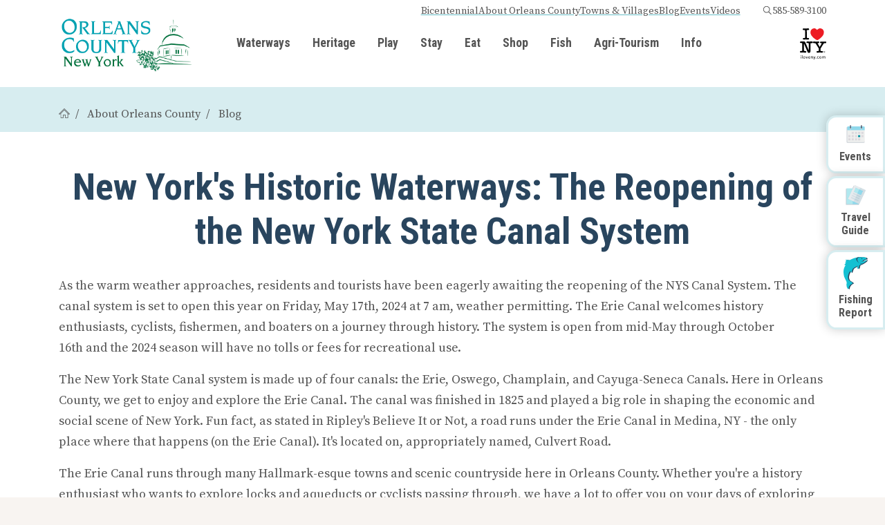

--- FILE ---
content_type: text/html; charset=UTF-8
request_url: https://www.orleanscountytourism.com/about-orleans-county/blog/new-yorks-historic-waterways-the-reopening-of-the-new-york-state-canal-system
body_size: 11008
content:
<!DOCTYPE HTML>
<html lang="en">
	<head>
		<!-- Google Tag Manager -->
<script>(function(w,d,s,l,i){w[l]=w[l]||[];w[l].push({'gtm.start':
new Date().getTime(),event:'gtm.js'});var f=d.getElementsByTagName(s)[0],
j=d.createElement(s),dl=l!='dataLayer'?'&l='+l:'';j.async=true;j.src=
'https://www.googletagmanager.com/gtm.js?id='+i+dl;f.parentNode.insertBefore(j,f);
})(window,document,'script','dataLayer','GTM-P6752RZ');</script>
<!-- End Google Tag Manager -->

<!-- Google tag (gtag.js) -->
<script async src="https://www.googletagmanager.com/gtag/js?id=UA-3271308-1"></script>
<script>
  window.dataLayer = window.dataLayer || [];
  function gtag(){dataLayer.push(arguments);}
  gtag('js', new Date());

  gtag('config', 'UA-3271308-1');
</script>

		<title>New York&#039;s Historic Waterways: The Reopening of the New York State Canal System</title>

		<meta charset="utf-8">
		<meta name="keywords" content="">
		<meta name="description" content="">
		<meta name="viewport" content="width=device-width, initial-scale=1.0">
		<meta name="format-detection" content="telephone=no">
		<meta http-equiv="X-UA-Compatible" content="IE=edge">
		<link rel="shortcut icon" type="image/x-icon" href="https://www.orleanscountytourism.com/images/favicon/favicon.ico">

		
		<link rel="apple-touch-icon" sizes="57x57" href="https://www.orleanscountytourism.com/images/favicon/apple-icon-57x57.png">
		<link rel="apple-touch-icon" sizes="60x60" href="https://www.orleanscountytourism.com/images/favicon/apple-icon-60x60.png">
		<link rel="apple-touch-icon" sizes="72x72" href="https://www.orleanscountytourism.com/images/favicon/apple-icon-72x72.png">
		<link rel="apple-touch-icon" sizes="76x76" href="https://www.orleanscountytourism.com/images/favicon/apple-icon-76x76.png">
		<link rel="apple-touch-icon" sizes="114x114" href="https://www.orleanscountytourism.com/images/favicon/apple-icon-114x114.png">
		<link rel="apple-touch-icon" sizes="120x120" href="https://www.orleanscountytourism.com/images/favicon/apple-icon-120x120.png">
		<link rel="apple-touch-icon" sizes="144x144" href="https://www.orleanscountytourism.com/images/favicon/apple-icon-144x144.png">
		<link rel="apple-touch-icon" sizes="152x152" href="https://www.orleanscountytourism.com/images/favicon/apple-icon-152x152.png">
		<link rel="apple-touch-icon" sizes="180x180" href="https://www.orleanscountytourism.com/images/favicon/apple-icon-180x180.png">
		<link rel="icon" type="image/png" sizes="192x192"  href="https://www.orleanscountytourism.com/images/favicon/android-icon-192x192.png">
		<link rel="icon" type="image/png" sizes="32x32" href="https://www.orleanscountytourism.com/images/favicon/favicon-32x32.png">
		<link rel="icon" type="image/png" sizes="96x96" href="https://www.orleanscountytourism.com/images/favicon/favicon-96x96.png">
		<link rel="icon" type="image/png" sizes="16x16" href="https://www.orleanscountytourism.com/images/favicon/favicon-16x16.png">
		<meta name="msapplication-TileColor" content="#ffffff">
		<meta name="msapplication-TileImage" content="https://www.orleanscountytourism.com/images/favicon/ms-icon-144x144.png">
		<meta name="theme-color" content="#ffffff">		
		<link rel="preconnect" href="https://fonts.googleapis.com">
<link rel="preconnect" href="https://fonts.gstatic.com" crossorigin>
<link href="https://fonts.googleapis.com/css2?family=Roboto+Condensed:wght@400;700&family=Source+Serif+Pro:ital,wght@0,400;0,700;1,400;1,700&display=swap" rel="stylesheet">

		<link media="all" type="text/css" rel="stylesheet" href="https://www.orleanscountytourism.com/modules/core/css/styles.css?1738256209">
		<link media="all" type="text/css" rel="stylesheet" href="https://www.orleanscountytourism.com/css/styles.css?1738256209">	
		
	<link media="all" type="text/css" rel="stylesheet" href="https://www.orleanscountytourism.com/modules/blog/css/blog.css?1721132608">

		
				<meta property="og:title" content="New York&#039;s Historic Waterways: The Reopening of the New York State Canal System">


		<meta property="og:image" content="https://www.orleanscountytourism.com/storage/images/8797501/canal%202-1200w628h.jpg?1715904639">

			<meta property="og:image:alt" content="canal">
	
			<meta property="og:image:width" content="1200">
	
			<meta property="og:image:height" content="800.390625">
	
<meta property="og:locale" content="">
<meta property="og:site_name" content="Orleans County Tourism - New York">
<meta property="og:type" content="website">
<meta property="og:url" content="https://www.orleanscountytourism.com/about-orleans-county/blog/new-yorks-historic-waterways-the-reopening-of-the-new-york-state-canal-system">		<!-- RSS Feeds -->
	<link rel="alternate" type="application/rss+xml" title="Blog" href="https://www.orleanscountytourism.com/about-orleans-county/blog/feed.rss">
	<link rel="alternate" type="application/rss+xml" title="Events" href="https://www.orleanscountytourism.com/events/feed.rss">
	<link rel="alternate" type="application/rss+xml" title="News" href="https://www.orleanscountytourism.com/news/feed.rss">
		
		
	</head>
	<body class="ready-state:uninitialized">
		<!-- Google Tag Manager (noscript) -->
<noscript><iframe src="https://www.googletagmanager.com/ns.html?id=GTM-P6752RZ"
height="0" width="0" style="display:none;visibility:hidden"></iframe></noscript>
<!-- End Google Tag Manager (noscript) -->

		<div id="app">
			
	<div id="top" tabindex="-1"></div>

<a href="#main" class="skip-to-content">
	Skip to Main Content
</a>

	
	<div id="page">
		<header id="header-desktop" aria-label="Main header">
	<section id="top-bar" aria-label="Top bar">
	<div class="container">
		
		<div class="top-nav">
			<a href="https://www.orleanscountytourism.com/bicentennial" target="_self">Bicentennial</a><a href="https://www.orleanscountytourism.com/about-orleans-county" target="_self">About Orleans County</a><a href="https://www.orleanscountytourism.com/about-orleans-county/towns-and-villages" target="_self">Towns &amp; Villages</a><a href="https://www.orleanscountytourism.com/about-orleans-county/blog" target="_self">Blog</a><a href="https://www.orleanscountytourism.com/events" target="_self">Events</a><a href="https://www.orleanscountytourism.com/videos" target="_self">Videos</a>
			
			<a href="#" class="search" aria-label="Open search box" data-layer="#layer-search">
				<svg class="icon icon-search" aria-hidden="true" xmlns="http://www.w3.org/2000/svg" viewBox="0 0 1568 1568"><path d="M1410.913 1358.24 1044.62 992.035c82.567-94.882 132.922-218.589 132.922-354.162 0-298.323-241.94-540.271-540.271-540.271C338.854 97.603 97 339.55 97 637.873c0 298.331 241.854 540.273 540.271 540.273 120.61 0 231.547-39.956 321.5-106.833l369.581 369.582c22.713 22.806 59.755 22.806 82.562 0 22.811-22.808 22.718-59.848-.001-82.655zM637.454 1077C394.228 1077 197 879.863 197 636.54c0-243.318 197.228-440.455 440.454-440.455 243.134 0 440.364 197.137 440.364 440.455 0 243.323-197.23 440.46-440.364 440.46z"/></svg>
			</a>

			<span class="phone">
				585-589-3100
			</span>
		</div>
	</div>
</section>    <div class="container">
		<div class="logo">
			<a href="https://www.orleanscountytourism.com">
				<img src="https://www.orleanscountytourism.com/images/logo.png" alt="Orleans County Tourism - New York">
			</a>
		</div>
		<nav class="nav-desktop accessible-nav accessible-nav-horizontal nav-mega" aria-label="Main navigation">
			<ul>
    			<li class="has-submenu">
		<a href="https://www.orleanscountytourism.com/waterways">Waterways</a>
		<ul>
			<li>
				<div class="container">
					<div class="left">
						<h2>Waterways</h2>
						<nav>
															<a href="https://www.orleanscountytourism.com/waterways/waterway">Waterway</a>
															<a href="https://www.orleanscountytourism.com/waterways/boat-launch">Boat Launch</a>
															<a href="https://www.orleanscountytourism.com/waterways/marinas">Marinas</a>
															<a href="https://www.orleanscountytourism.com/waterways/boating">Boating</a>
															<a href="https://www.orleanscountytourism.com/waterways/services">Services</a>
															<a href="https://www.orleanscountytourism.com/waterways/waterfalls">Waterfalls</a>
													</nav>
					</div>
											<div class="right rounded-corners-alt">
							<div class="dynamic-image" data-id="5752963" data-name="OO Harbor 2016" data-ext="jpg" data-ratio="16:9" data-alt="Oak Orchard Harbor" data-credit="Schoen Productions TBG" data-mode="cover"></div>
													</div>
									</div>
			</li>
		</ul>
	</li>
		<li class="has-submenu">
		<a href="https://www.orleanscountytourism.com/heritage">Heritage</a>
		<ul>
			<li>
				<div class="container">
					<div class="left">
						<h2>Heritage</h2>
						<nav>
															<a href="https://www.orleanscountytourism.com/heritage/gallery">Gallery</a>
															<a href="https://www.orleanscountytourism.com/heritage/library">Library</a>
															<a href="https://www.orleanscountytourism.com/heritage/museums">Museums</a>
															<a href="https://www.orleanscountytourism.com/heritage/national-register-of-historic-places">National Register of Historic Places</a>
															<a href="https://www.orleanscountytourism.com/heritage/only-in-the-oc">Only in the OC</a>
															<a href="https://www.orleanscountytourism.com/heritage/trails">Trails</a>
															<a href="https://www.orleanscountytourism.com/heritage/cemeteries">Cemeteries</a>
															<a href="https://www.orleanscountytourism.com/heritage/monuments-and-memorials">Monuments &amp; Memorials</a>
													</nav>
					</div>
											<div class="right rounded-corners-alt">
							<div class="dynamic-image" data-id="5054708" data-name="interpretivepanel2" data-ext="jpg" data-ratio="16:9" data-alt="Historic Panels" data-mode="cover"></div>
													</div>
									</div>
			</li>
		</ul>
	</li>
		<li class="has-submenu">
		<a href="https://www.orleanscountytourism.com/play">Play</a>
		<ul>
			<li>
				<div class="container">
					<div class="left">
						<h2>Play</h2>
						<nav>
															<a href="https://www.orleanscountytourism.com/play/adventure">Adventure</a>
															<a href="https://www.orleanscountytourism.com/play/competitive-activities">Competitive Activities</a>
															<a href="https://www.orleanscountytourism.com/play/cycling">Cycling</a>
															<a href="https://www.orleanscountytourism.com/play/fitness">Fitness</a>
															<a href="https://www.orleanscountytourism.com/play/golf">Golf</a>
															<a href="https://www.orleanscountytourism.com/play/healing-arts">Healing Arts</a>
															<a href="https://www.orleanscountytourism.com/play/nature">Nature</a>
															<a href="https://www.orleanscountytourism.com/play/paddling">Paddling</a>
															<a href="https://www.orleanscountytourism.com/play/parks">Parks</a>
															<a href="https://www.orleanscountytourism.com/play/play">Play</a>
															<a href="https://www.orleanscountytourism.com/play/snowmobile-trails">Snowmobile Trails</a>
															<a href="https://www.orleanscountytourism.com/play/yoga">Yoga</a>
													</nav>
					</div>
											<div class="right rounded-corners-alt">
							<div class="dynamic-image" data-id="4847889" data-name="Hulberton-2015-cyclists2" data-ext="jpg" data-ratio="16:9" data-alt="Cycling the Canal" data-mode="cover"></div>
													</div>
									</div>
			</li>
		</ul>
	</li>
		<li class="has-submenu">
		<a href="https://www.orleanscountytourism.com/stay">Stay</a>
		<ul>
			<li>
				<div class="container">
					<div class="left">
						<h2>Stay</h2>
						<nav>
															<a href="https://www.orleanscountytourism.com/stay/boutique-hotels-bandbs-and-inns">Boutique Hotels, B&amp;B&#039;s &amp; Inns</a>
															<a href="https://www.orleanscountytourism.com/stay/campground">Campground</a>
															<a href="https://www.orleanscountytourism.com/stay/cottages-cabins-and-lodges">Cottages, Cabins &amp; Lodges</a>
															<a href="https://www.orleanscountytourism.com/stay/hotels-motels-and-motor-inns">Hotels, Motels &amp; Motor Inns</a>
													</nav>
					</div>
											<div class="right rounded-corners-alt">
							<div class="dynamic-image" data-id="1892475" data-name="Comfort Inn Room" data-ext="jpg" data-ratio="16:9" data-alt="Comfort Inn room" data-mode="cover"></div>
													</div>
									</div>
			</li>
		</ul>
	</li>
		<li class="has-submenu">
		<a href="https://www.orleanscountytourism.com/eat">Eat</a>
		<ul>
			<li>
				<div class="container">
					<div class="left">
						<h2>Eat</h2>
						<nav>
															<a href="https://www.orleanscountytourism.com/eat/bar-and-grill">Bar &amp; Grill</a>
															<a href="https://www.orleanscountytourism.com/eat/cafe">Cafe</a>
															<a href="https://www.orleanscountytourism.com/eat/culinary-experience">Culinary Experience</a>
															<a href="https://www.orleanscountytourism.com/eat/ethnic-dining">Ethnic Dining</a>
															<a href="https://www.orleanscountytourism.com/eat/family-diner">Family Diner</a>
															<a href="https://www.orleanscountytourism.com/eat/fast-food">Fast Food</a>
															<a href="https://www.orleanscountytourism.com/eat/grill-and-ice-cream">Grill &amp; Ice Cream</a>
															<a href="https://www.orleanscountytourism.com/eat/ice-cream-shop">Ice Cream Shop</a>
															<a href="https://www.orleanscountytourism.com/eat/pizza-subs-deli">Pizza/Subs/Deli</a>
															<a href="https://www.orleanscountytourism.com/eat/play-and-dine">Play &amp; Dine</a>
													</nav>
					</div>
											<div class="right rounded-corners-alt">
							<div class="dynamic-image" data-id="8308612" data-name="Zambistro dinner" data-ext="jpg" data-ratio="16:9" data-alt="Zambistro dinner" data-mode="cover"></div>
													</div>
									</div>
			</li>
		</ul>
	</li>
		<li class="has-submenu">
		<a href="https://www.orleanscountytourism.com/shop">Shop</a>
		<ul>
			<li>
				<div class="container">
					<div class="left">
						<h2>Shop</h2>
						<nav>
															<a href="https://www.orleanscountytourism.com/shop/antiques-and-collectibles">Antiques &amp; Collectibles</a>
															<a href="https://www.orleanscountytourism.com/shop/art-studio">Art Studio</a>
															<a href="https://www.orleanscountytourism.com/shop/clothing-boutique">Clothing Boutique</a>
															<a href="https://www.orleanscountytourism.com/shop/culinary">Culinary</a>
															<a href="https://www.orleanscountytourism.com/shop/grocery">Grocery</a>
															<a href="https://www.orleanscountytourism.com/shop/specialty-shop">Specialty Shop</a>
															<a href="https://www.orleanscountytourism.com/shop/thrift-store">Thrift Store</a>
															<a href="https://www.orleanscountytourism.com/shop/tackle-shop">Tackle Shop</a>
															<a href="https://www.orleanscountytourism.com/shop/amish-and-mennonite-store">Amish &amp; Mennonite Store</a>
													</nav>
					</div>
											<div class="right rounded-corners-alt">
							<div class="dynamic-image" data-id="8484483" data-name="ACG-1" data-ext="jpeg" data-ratio="16:9" data-alt="American Craftsman Gallery" data-mode="cover"></div>
													</div>
									</div>
			</li>
		</ul>
	</li>
		<li class="has-submenu">
		<a href="https://www.orleanscountytourism.com/fish">Fish</a>
		<ul>
			<li>
				<div class="container">
					<div class="left">
						<h2>Fish</h2>
						<nav>
															<a href="https://www.orleanscountytourism.com/fish/fishing-access">Fishing Access</a>
															<a href="https://www.orleanscountytourism.com/fish/fishing-charters">Fishing Charters</a>
															<a href="https://www.orleanscountytourism.com/fish/bait-and-tackle-shops">Bait &amp; Tackle Shops</a>
															<a href="https://www.orleanscountytourism.com/fish/stream-fishing-guides">Stream Fishing Guides</a>
															<a href="https://www.orleanscountytourism.com/fish/fishing-tournaments-and-events">Fishing Tournaments &amp; Events</a>
															<a href="https://www.orleanscountytourism.com/fish/fishing-videos">Fishing Videos</a>
															<a href="https://www.orleanscountytourism.com/fish/submit-your-fishing-photos">Submit Your Fishing Photos</a>
													</nav>
					</div>
											<div class="right rounded-corners-alt">
							<div class="dynamic-image" data-id="6847077" data-name="LOC Spring Derby winner 5-17-22" data-ext="jpg" data-ratio="16:9" data-alt="Joshua Blackford of Westerville, OH captured the $15,000 Grand Prize with this 27 lb 8 oz king weighed in the Spring 2022 LOC Derby" data-credit="LOC.org" data-mode="cover"></div>
													</div>
									</div>
			</li>
		</ul>
	</li>
		<li class="has-submenu">
		<a href="https://www.orleanscountytourism.com/agri-tourism">Agri-Tourism</a>
		<ul>
			<li>
				<div class="container">
					<div class="left">
						<h2>Agri-Tourism</h2>
						<nav>
															<a href="https://www.orleanscountytourism.com/agri-tourism/farm-markets">Farm Markets</a>
															<a href="https://www.orleanscountytourism.com/agri-tourism/craft-beverages">Craft Beverages</a>
															<a href="https://www.orleanscountytourism.com/agri-tourism/produce-stand">Produce Stand</a>
															<a href="https://www.orleanscountytourism.com/agri-tourism/botanicals">Botanicals</a>
															<a href="https://www.orleanscountytourism.com/agri-tourism/alpaca-farm">Alpaca Farm</a>
													</nav>
					</div>
											<div class="right rounded-corners-alt">
							<div class="dynamic-image" data-id="7488719" data-name="Apples on Lakeshore" data-ext="jpg" data-ratio="16:9" data-alt="Apple Orchards" data-mode="cover"></div>
													</div>
									</div>
			</li>
		</ul>
	</li>
		<li class="has-submenu">
		<a href="https://www.orleanscountytourism.com/info">Info</a>
		<ul>
			<li>
				<div class="container">
					<div class="left">
						<h2>Info</h2>
						<nav>
															<a href="https://www.orleanscountytourism.com/info/info-distribution">Info Distribution</a>
													</nav>
					</div>
									</div>
			</li>
		</ul>
	</li>
			</ul>
		</nav>
		<a href="https://iloveny.com" class="iloveny" aria-label="I Love NY logo">
			<img src="https://www.orleanscountytourism.com/images/iloveny.svg">
		</a>
    </div>
</header><header id="header-mobile" aria-label="Mobile header">
    <a class="logo" href="https://www.orleanscountytourism.com">
    	<img src="https://www.orleanscountytourism.com/images/logo.png" alt="Orleans County Tourism - New York">
    </a>
	<nav aria-label="Search / Main navigation" class="d-print-none">
	<a href="https://iloveny.com" class="iloveny" aria-label="I Love NY logo">
			<img src="https://www.orleanscountytourism.com/images/iloveny.svg">
		</a>
					<a href="#" aria-label="Open search box" data-layer="#layer-search">
				<svg class="icon icon-search" aria-hidden="true" xmlns="http://www.w3.org/2000/svg" viewBox="0 0 1568 1568"><path d="M1410.913 1358.24 1044.62 992.035c82.567-94.882 132.922-218.589 132.922-354.162 0-298.323-241.94-540.271-540.271-540.271C338.854 97.603 97 339.55 97 637.873c0 298.331 241.854 540.273 540.271 540.273 120.61 0 231.547-39.956 321.5-106.833l369.581 369.582c22.713 22.806 59.755 22.806 82.562 0 22.811-22.808 22.718-59.848-.001-82.655zM637.454 1077C394.228 1077 197 879.863 197 636.54c0-243.318 197.228-440.455 440.454-440.455 243.134 0 440.364 197.137 440.364 440.455 0 243.323-197.23 440.46-440.364 440.46z"/></svg>
			</a>
		        <a href="#" class="toggle-nav d-print-none" aria-label="Open mobile menu" data-layer="#layer-nav-mobile">
        	<svg class="icon icon-bars" aria-hidden="true" xmlns="http://www.w3.org/2000/svg" viewBox="0 0 1568 1568"><path d="M1485.055 392c0 29.674-24.091 49-53.733 49H136.679c-29.641 0-53.733-19.326-53.733-49s24.093-49 53.733-49h1294.643c29.642 0 53.733 19.326 53.733 49zm2 392c0-29.674-24.091-49-53.733-49H138.679c-29.641 0-53.733 19.326-53.733 49s24.093 49 53.733 49h1294.643c29.642 0 53.733-19.326 53.733-49zm-2 392c0-29.674-24.091-49-53.733-49H136.679c-29.641 0-53.733 19.326-53.733 49s24.093 49 53.733 49h1294.643c29.642 0 53.733-19.326 53.733-49z"/></svg>
        </a>
    </nav>
</header>



		<main id="main">
			<div class="breadcrumb d-print-none" aria-label="Breadcrumb">
	<div class="container">
		<ol>
			<li>
				<a href="https://www.orleanscountytourism.com" aria-label="Home"><svg class="icon icon-home" aria-hidden="true" xmlns="http://www.w3.org/2000/svg" viewBox="0 0 443.2 383.22" xml:space="preserve"><path d="M440.272 214.559 228.641 2.929a10.001 10.001 0 0 0-14.142 0L2.929 214.499a10.002 10.002 0 0 0 7.069 17.071l46.92.01h.002c2.652 0 5.196-1.054 7.071-2.929l9.259-9.259V373.21c0 5.522 4.477 10 10 10h94.77c5.523 0 10-4.478 10-10V270.04h69.08v103.17c0 5.522 4.478 10 10 10h95.68c5.523 0 10-4.478 10.001-10V222.283l6.408 6.408a10.002 10.002 0 0 0 7.069 2.929l46.94.01h.002a10.001 10.001 0 0 0 7.072-17.071zm-87.491-6.519v155.17H277.1V260.04c0-5.522-4.478-10-10-10h-89.08c-5.523 0-10 4.478-10 10v103.17H93.25V208.04a9.963 9.963 0 0 0-2.285-6.363L221.57 71.072 353.918 203.42a9.94 9.94 0 0 0-1.137 4.62zm37.621 3.581L228.641 49.859c-3.905-3.904-10.238-3.904-14.142 0l-161.72 161.72-18.642-.004L221.57 24.142l187.482 187.483-18.65-.004z"/></svg></a>
			</li>
							<li>
											<a href="https://www.orleanscountytourism.com/about-orleans-county">About Orleans County</a>
									</li>
							<li>
											<a href="https://www.orleanscountytourism.com/about-orleans-county/blog">Blog</a>
									</li>
					</ol>
	</div>
</div>			
			<div class="container">
				
							</div>
		
			<div class="container">
	<article class="blog-article">
		<div class="text-center" style="margin-bottom: 2rem; margin-top: 3rem; ">
			<h1 class="text-center" style="margin-bottom: .25em;">New York&#039;s Historic Waterways: The Reopening of the New York State Canal System</h1>

			
					</div>

		<div>
			<div class="cb-wrapper"><div class="container"><div class="cb cb-txt " style="">
	<p><span style="font-size: 1.125rem;">As the warm weather approaches, residents and tourists have been eagerly awaiting the reopening of the NYS Canal System. The canal system is set to open this year on Friday, May 17th, 2024 at 7 am, weather permitting. The Erie Canal welcomes history enthusiasts, cyclists, fishermen, and boaters on a journey through history. The system is open from mid-May through October 16th and the 2024 season will have no tolls or fees for recreational use.</span></p>
<p><span style="font-size: 1.125rem;">The New York State Canal system is made up of four canals: the Erie, Oswego, Champlain, and Cayuga-Seneca Canals. Here in Orleans County, we get to enjoy and explore the Erie Canal. The canal was finished in 1825 and played a big role in shaping the economic and social scene of New York. Fun fact, as stated in Ripley's Believe It or Not, a road runs under the Erie Canal in Medina, NY - the only place where that happens (on the Erie Canal). It's located on, appropriately named, Culvert Road. </span></p>
<p><span style="font-size: 1.125rem;">The Erie Canal runs through many Hallmark-esque towns and scenic countryside here in Orleans County. Whether you're a history enthusiast who wants to explore locks and aqueducts or cyclists passing through, we have a lot to offer you on your days of exploring the Erie Canal. Take in our farm fresh produce at <a href="https://www.orleanscountytourism.com/destinations/hurd-orchards-2">Hurd Orchards</a> in Holley, NY, historic cobblestone at <a href="https://www.orleanscountytourism.com/destinations/cobblestone-society-museum?c=2&s=35">The Cobblestone Museum</a>, in Albion, NY, and historic sandstone at the <a href="https://www.orleanscountytourism.com/destinations/medina-sandstone-hall-of-fame?c=2&s=35">Medina Sandstone Hall of Fame</a> in Medina, NY. Experience award-winning wines at <a href="https://www.orleanscountytourism.com/destinations/schwenk-wine-cellars-llc">Schwenk Wine Cellars</a> in Kent, NY, and dine in for a unique culinary experience at <a href="https://www.orleanscountytourism.com/destinations/harvest-restaurant">Harvest Restaurant</a>, located in the historic <a href="https://www.orleanscountytourism.com/destinations/bents-opera-house">Bent's Opera House</a> in Medina, NY. Then after a long day of exploring, unwind at the <a href="https://www.orleanscountytourism.com/destinations/hart-house-hotel">Hart House Hotel</a> in Medina, NY - one of many of our lodging options here in Orleans County. </span></p>
<p><span style="font-size: 1.125rem;">Be on the lookout for new attractions along the Erie Canal. Get your picture taken with the <a class="editor-rtfLink" href="https://orleanshub.com/medina-adds-standup-board-with-historical-theme-to-canal-basin/" target="_blank" rel="noopener">new cutout standup board with a historical theme</a>, in Medina, NY. Also new, the Buffalo Maritime Center has constructed a full-sized replica of the Erie Canal Boat <em>Seneca Chief,</em> which originally opened the Erie Canal in 1825. Watch for details when they'll be cruising through Orleans County.</span></p>
<p><span style="font-size: 1.125rem;">We, at Orleans County Tourism, invite you to enjoy the opening of our Erie Canal and all that Orleans County has to offer. To request more information explore our website <a href="https://www.orleanscountytourism.com/">www.orleanscountytourism.com</a>, call us at 585-589-3100, or email &#105;&#x6e;&#x66;o&#64;&#x6f;&#x72;le&#x61;&#110;&#x73;&#x63;o&#117;nty&#116;&#111;&#117;&#x72;&#105;&#115;&#109;&#46;&#99;om</span></p>
</div><div class="cb cb-img   align-center" style="">
	
		<figure
		
		>
			<div class="dynamic-image" data-id="8797501" data-name="canal 2" data-ext="jpg" data-ratio="0.667" data-alt="canal" data-credit="Dennis Stierer" data-mode="cover"></div>
					</figure>
	
	</div><div class="cb cb-img   align-center" style="">
	
		<figure
		
		>
			<div class="dynamic-image" data-id="2408792" data-name="Kucko-Culvert-cmyk" data-ext="jpg" data-ratio="0.732" data-alt="culvert" data-credit="John Kucko Digital" data-mode="cover"></div>
					</figure>
	
	</div></div></div>
		</div>

		<div class="share-links text-center d-print-none">
			<div class="title">Share</div>
			<a  href="#" onclick="javascript:window.open('https://twitter.com/intent/tweet?url=https%3A%2F%2Fwww.orleanscountytourism.com%2Fabout-orleans-county%2Fblog%2Fnew-yorks-historic-waterways-the-reopening-of-the-new-york-state-canal-system', 'sharePopup', 'width=650,height=450');" class="twitter"><svg class="icon icon-twitter" aria-hidden="true" xmlns="http://www.w3.org/2000/svg" viewBox="0 0 512 512"><path d="M459.37 151.716c.325 4.548.325 9.097.325 13.645 0 138.72-105.583 298.558-298.558 298.558-59.452 0-114.68-17.219-161.137-47.106 8.447.974 16.568 1.299 25.34 1.299 49.055 0 94.213-16.568 130.274-44.832-46.132-.975-84.792-31.188-98.112-72.772 6.498.974 12.995 1.624 19.818 1.624 9.421 0 18.843-1.3 27.614-3.573-48.081-9.747-84.143-51.98-84.143-102.985v-1.299c13.969 7.797 30.214 12.67 47.431 13.319-28.264-18.843-46.781-51.005-46.781-87.391 0-19.492 5.197-37.36 14.294-52.954 51.655 63.675 129.3 105.258 216.365 109.807-1.624-7.797-2.599-15.918-2.599-24.04 0-57.828 46.782-104.934 104.934-104.934 30.213 0 57.502 12.67 76.67 33.137 23.715-4.548 46.456-13.32 66.599-25.34-7.798 24.366-24.366 44.833-46.132 57.827 21.117-2.273 41.584-8.122 60.426-16.243-14.292 20.791-32.161 39.308-52.628 54.253z"/></svg><span> Twitter</span></span></a><a  href="#" onclick="javascript:window.open('https://www.facebook.com/sharer/sharer.php?u=https%3A%2F%2Fwww.orleanscountytourism.com%2Fabout-orleans-county%2Fblog%2Fnew-yorks-historic-waterways-the-reopening-of-the-new-york-state-canal-system', 'sharePopup', 'width=650,height=450');" class="facebook"><svg class="icon icon-facebook" aria-hidden="true" xmlns="http://www.w3.org/2000/svg" viewBox="0 0 512 512"><path d="M504 256C504 119 393 8 256 8S8 119 8 256c0 123.78 90.69 226.38 209.25 245V327.69h-63V256h63v-54.64c0-62.15 37-96.48 93.67-96.48 27.14 0 55.52 4.84 55.52 4.84v61h-31.28c-30.8 0-40.41 19.12-40.41 38.73V256h68.78l-11 71.69h-57.78V501C413.31 482.38 504 379.78 504 256z"/></svg><span> Facebook</span></span></a><a  href="#" onclick="javascript:window.open('https://www.linkedin.com/shareArticle?mini=true&url=https%3A%2F%2Fwww.orleanscountytourism.com%2Fabout-orleans-county%2Fblog%2Fnew-yorks-historic-waterways-the-reopening-of-the-new-york-state-canal-system', 'sharePopup', 'width=650,height=450');" class="linkedin"><svg class="icon icon-linkedin" aria-hidden="true" xmlns="http://www.w3.org/2000/svg" viewBox="0 0 448 512"><path d="M416 32H31.9C14.3 32 0 46.5 0 64.3v383.4C0 465.5 14.3 480 31.9 480H416c17.6 0 32-14.5 32-32.3V64.3c0-17.8-14.4-32.3-32-32.3zM135.4 416H69V202.2h66.5V416zm-33.2-243c-21.3 0-38.5-17.3-38.5-38.5S80.9 96 102.2 96c21.2 0 38.5 17.3 38.5 38.5 0 21.3-17.2 38.5-38.5 38.5zm282.1 243h-66.4V312c0-24.8-.5-56.7-34.5-56.7-34.6 0-39.9 27-39.9 54.9V416h-66.4V202.2h63.7v29.2h.9c8.9-16.8 30.6-34.5 62.9-34.5 67.2 0 79.7 44.3 79.7 101.9V416z"/></svg><span> LinkedIn</span></span></a>		</div>

		
	</article>
</div>




		</main>

		<div id="subscribe">
		<div class="container">
			<h2>Stay Connected</h2>
			<form class="marketing-form" novalidate>
	<div class="alert" role="alert" style="display: none;" aria-hidden="true"></div>

	<div class="form-group">
		<input required id="id-2" aria-required="true" placeholder="Email Address" aria-label="Email Address" class="form-control" name="email" type="text">

		<button type="submit" class="btn btn-primary">
			Subscribe
		</button>
	</div>
</form>



		</div>
	</div>

<footer id="footer">
	<section class="top" aria-label="Footer Top">
		<div class="container">
			<div class="wells">
				<div>
					<h2>Orleans County Tourism - New York</h2>
					14016 Route 31 West<br>Albion, NY 14411<br>
					<a href="m&#x61;&#105;&#108;t&#111;&#58;&#105;&#x6e;&#102;&#x6f;&#64;&#x6f;&#114;l&#101;&#97;&#110;&#x73;&#99;o&#117;nt&#x79;t&#111;&#117;r&#105;s&#109;&#46;&#99;om">&#105;&#x6e;&#102;&#x6f;&#64;&#x6f;&#114;l&#101;&#97;&#110;&#x73;&#99;o&#117;nt&#x79;t&#111;&#117;r&#105;s&#109;&#46;&#99;om</a><br>

					<nav class="nav-social" aria-label="Social media links">
						<a aria-label="Facebook" href="https://www.facebook.com/OrleansCountyTourism" target="_blank" class="facebook">
			<svg class="icon icon-facebook" aria-hidden="true" xmlns="http://www.w3.org/2000/svg" viewBox="0 0 512 512"><path d="M504 256C504 119 393 8 256 8S8 119 8 256c0 123.78 90.69 226.38 209.25 245V327.69h-63V256h63v-54.64c0-62.15 37-96.48 93.67-96.48 27.14 0 55.52 4.84 55.52 4.84v61h-31.28c-30.8 0-40.41 19.12-40.41 38.73V256h68.78l-11 71.69h-57.78V501C413.31 482.38 504 379.78 504 256z"/></svg>
		</a>
																										</nav>
				</div>
				<div>
					<nav class="nav-links" aria-label="Footer navigation">
						<a href="https://www.orleanscountytourism.com/local-marine-forecast-for-orleans-county" target="_self">Local Marine Forecast for Orleans County</a><a href="https://www.orleanscountytourism.com/about-orleans-county/request-information" target="_self">Request Information</a><a href="https://www.orleanscountytourism.com/partners" target="_self">Partners</a><a href="https://www.orleanscountytourism.com/terms-of-use" target="_self">Terms of Use</a><a href="https://www.orleanscountytourism.com/for-oc-destinations" target="_self">For OC Destinations</a><a href="https://www.orleanscountytourism.com/orleans-county-tourism-economic-impact-numbers" target="_self">Orleans County Tourism Economic Impact Numbers</a><a href="https://www.orleanscountytourism.com/submit-your-photos" target="_self">Submit Your Photos</a>
					</nav>
				</div>
				<div>
					<h2>Tourism Hotline</h2>
					585-589-3100
					<h2>Fishing Hotline</h2>
					585-589-3220
					<h2>Fishing Report</h2>
					<p><a href="https://www.orleanscountytourism.com/fish-pages/fishing-report">View Fishing Report</a></p>
				</div>
			</div>

			<nav class="nav-partners" aria-label="Partners">
				<a href="https://greaterniagara.org/">
					<img src="https://www.orleanscountytourism.com/images/partners/Greater-Niagara-Region-logo.png" aria-label="I Love NY">
				</a>

				<a href="https://www.freshairadventuresny.com/">
					<img src="https://www.orleanscountytourism.com/images/partners/fresh-air-adventures.png" aria-label="Fresh Air Adventures">
				</a>

				<a href="https://www.lakeontariofishing.com/">
					<img src="https://www.orleanscountytourism.com/images/partners/lake-ontario-fishing.png" aria-label="Lake Ontario Fishing">
				</a>

				<a href="https://www.canals.ny.gov/">
					<img src="https://www.orleanscountytourism.com/images/partners/nys-canals.png" aria-label="New York State Canals">
				</a>

				<a href="https://eriecanalway.org/">
					<img src="https://www.orleanscountytourism.com/images/partners/erie-canalway.png" aria-label="Erie Canalway National Heritage Corridor">
				</a>
			</nav>
			
			<div class="note">
				&reg; I LOVE NEW YORK is a registered trademark and service mark of the New York State Department of Economic Development; used with permission. 
			</div>
		</div>
	</section>
	<section class="bottom" aria-label="Footer bottom">
		<div class="container">
			<span class="copyright">
				&copy;2026 Orleans County Tourism - New York
			</span>

			<nav aria-label="Footer bottom navigation">
				<a href="https://www.orleanscountytourism.com/accessibility-statement">Accessibility Statement</a>
				<a href="https://www.orleanscountytourism.com/privacy-policy">Privacy Policy</a>
				<a href="https://www.orleanscountytourism.com/sitemap">Sitemap</a>
			</nav>

			<span class="site-by">
				Website by
				<a href="https://www.corporatecomm.com/" target="_blank" rel="noopener">
					Corporate Communications, Inc.
				</a>
			</span>
		</div>
	</section>
</footer>

<div class="floating-button d-print-none">
	<a href="/events" class="guide-toggle">
		<span class="float-icon">
			<img src="https://www.orleanscountytourism.com/images/events-icon.png" alt="">
		</span>
		<span class="text">
			Events
		</span>
	</a>	
	<a href="/travel-guide" class="guide-toggle">
		<span class="float-icon">
			<img src="https://www.orleanscountytourism.com/images/guide-icon.png" alt="">
		</span>
		<span class="text">
			Travel Guide
		</span>
	</a>	
	<a href="/fish-pages/fishing-report" class="guide-toggle">
		<span class="float-icon">
			<img src="https://www.orleanscountytourism.com/images/fish-icon.png" alt="">
		</span>
		<span class="text">
			Fishing Report
		</span>
	</a>
</div>

	</div>

	
		</div>

			<section class="layer" id="layer-nav-mobile" aria-hidden="true">
 	<div class="layer-trap" tabindex="0"></div>
	<div class="layer-dialog" role="dialog" aria-modal="true" aria-label="Main navigation" tabindex="-1">
		<div class="layer-content">
            <a href="https://www.orleanscountytourism.com" class="home-link">
			<svg class="icon icon-home" aria-hidden="true" xmlns="http://www.w3.org/2000/svg" viewBox="0 0 443.2 383.22" xml:space="preserve"><path d="M440.272 214.559 228.641 2.929a10.001 10.001 0 0 0-14.142 0L2.929 214.499a10.002 10.002 0 0 0 7.069 17.071l46.92.01h.002c2.652 0 5.196-1.054 7.071-2.929l9.259-9.259V373.21c0 5.522 4.477 10 10 10h94.77c5.523 0 10-4.478 10-10V270.04h69.08v103.17c0 5.522 4.478 10 10 10h95.68c5.523 0 10-4.478 10.001-10V222.283l6.408 6.408a10.002 10.002 0 0 0 7.069 2.929l46.94.01h.002a10.001 10.001 0 0 0 7.072-17.071zm-87.491-6.519v155.17H277.1V260.04c0-5.522-4.478-10-10-10h-89.08c-5.523 0-10 4.478-10 10v103.17H93.25V208.04a9.963 9.963 0 0 0-2.285-6.363L221.57 71.072 353.918 203.42a9.94 9.94 0 0 0-1.137 4.62zm37.621 3.581L228.641 49.859c-3.905-3.904-10.238-3.904-14.142 0l-161.72 161.72-18.642-.004L221.57 24.142l187.482 187.483-18.65-.004z"/></svg>
		</a>
		<nav id="nav-mobile" class="accessible-nav" aria-label="Mobile navigation">
			<ul>
				<li>
		<a href="https://www.orleanscountytourism.com/waterways">Waterways</a>
					<ul>
									<li>
						<a href="https://www.orleanscountytourism.com/waterways/waterway">Waterway</a>
											</li>
									<li>
						<a href="https://www.orleanscountytourism.com/waterways/boat-launch">Boat Launch</a>
											</li>
									<li>
						<a href="https://www.orleanscountytourism.com/waterways/marinas">Marinas</a>
											</li>
									<li>
						<a href="https://www.orleanscountytourism.com/waterways/boating">Boating</a>
											</li>
									<li>
						<a href="https://www.orleanscountytourism.com/waterways/services">Services</a>
											</li>
									<li>
						<a href="https://www.orleanscountytourism.com/waterways/waterfalls">Waterfalls</a>
											</li>
							</ul>
			</li>
		<li>
		<a href="https://www.orleanscountytourism.com/heritage">Heritage</a>
					<ul>
									<li>
						<a href="https://www.orleanscountytourism.com/heritage/gallery">Gallery</a>
											</li>
									<li>
						<a href="https://www.orleanscountytourism.com/heritage/library">Library</a>
											</li>
									<li>
						<a href="https://www.orleanscountytourism.com/heritage/museums">Museums</a>
											</li>
									<li>
						<a href="https://www.orleanscountytourism.com/heritage/national-register-of-historic-places">National Register of Historic Places</a>
											</li>
									<li>
						<a href="https://www.orleanscountytourism.com/heritage/only-in-the-oc">Only in the OC</a>
											</li>
									<li>
						<a href="https://www.orleanscountytourism.com/heritage/trails">Trails</a>
											</li>
									<li>
						<a href="https://www.orleanscountytourism.com/heritage/cemeteries">Cemeteries</a>
											</li>
									<li>
						<a href="https://www.orleanscountytourism.com/heritage/monuments-and-memorials">Monuments &amp; Memorials</a>
											</li>
							</ul>
			</li>
		<li>
		<a href="https://www.orleanscountytourism.com/play">Play</a>
					<ul>
									<li>
						<a href="https://www.orleanscountytourism.com/play/adventure">Adventure</a>
											</li>
									<li>
						<a href="https://www.orleanscountytourism.com/play/competitive-activities">Competitive Activities</a>
											</li>
									<li>
						<a href="https://www.orleanscountytourism.com/play/cycling">Cycling</a>
											</li>
									<li>
						<a href="https://www.orleanscountytourism.com/play/fitness">Fitness</a>
											</li>
									<li>
						<a href="https://www.orleanscountytourism.com/play/golf">Golf</a>
											</li>
									<li>
						<a href="https://www.orleanscountytourism.com/play/healing-arts">Healing Arts</a>
											</li>
									<li>
						<a href="https://www.orleanscountytourism.com/play/nature">Nature</a>
											</li>
									<li>
						<a href="https://www.orleanscountytourism.com/play/paddling">Paddling</a>
											</li>
									<li>
						<a href="https://www.orleanscountytourism.com/play/parks">Parks</a>
											</li>
									<li>
						<a href="https://www.orleanscountytourism.com/play/play">Play</a>
											</li>
									<li>
						<a href="https://www.orleanscountytourism.com/play/snowmobile-trails">Snowmobile Trails</a>
											</li>
									<li>
						<a href="https://www.orleanscountytourism.com/play/yoga">Yoga</a>
											</li>
							</ul>
			</li>
		<li>
		<a href="https://www.orleanscountytourism.com/stay">Stay</a>
					<ul>
									<li>
						<a href="https://www.orleanscountytourism.com/stay/boutique-hotels-bandbs-and-inns">Boutique Hotels, B&amp;B&#039;s &amp; Inns</a>
											</li>
									<li>
						<a href="https://www.orleanscountytourism.com/stay/campground">Campground</a>
											</li>
									<li>
						<a href="https://www.orleanscountytourism.com/stay/cottages-cabins-and-lodges">Cottages, Cabins &amp; Lodges</a>
											</li>
									<li>
						<a href="https://www.orleanscountytourism.com/stay/hotels-motels-and-motor-inns">Hotels, Motels &amp; Motor Inns</a>
											</li>
							</ul>
			</li>
		<li>
		<a href="https://www.orleanscountytourism.com/eat">Eat</a>
					<ul>
									<li>
						<a href="https://www.orleanscountytourism.com/eat/bar-and-grill">Bar &amp; Grill</a>
											</li>
									<li>
						<a href="https://www.orleanscountytourism.com/eat/cafe">Cafe</a>
											</li>
									<li>
						<a href="https://www.orleanscountytourism.com/eat/culinary-experience">Culinary Experience</a>
											</li>
									<li>
						<a href="https://www.orleanscountytourism.com/eat/ethnic-dining">Ethnic Dining</a>
											</li>
									<li>
						<a href="https://www.orleanscountytourism.com/eat/family-diner">Family Diner</a>
											</li>
									<li>
						<a href="https://www.orleanscountytourism.com/eat/fast-food">Fast Food</a>
											</li>
									<li>
						<a href="https://www.orleanscountytourism.com/eat/grill-and-ice-cream">Grill &amp; Ice Cream</a>
											</li>
									<li>
						<a href="https://www.orleanscountytourism.com/eat/ice-cream-shop">Ice Cream Shop</a>
											</li>
									<li>
						<a href="https://www.orleanscountytourism.com/eat/pizza-subs-deli">Pizza/Subs/Deli</a>
											</li>
									<li>
						<a href="https://www.orleanscountytourism.com/eat/play-and-dine">Play &amp; Dine</a>
											</li>
							</ul>
			</li>
		<li>
		<a href="https://www.orleanscountytourism.com/shop">Shop</a>
					<ul>
									<li>
						<a href="https://www.orleanscountytourism.com/shop/antiques-and-collectibles">Antiques &amp; Collectibles</a>
											</li>
									<li>
						<a href="https://www.orleanscountytourism.com/shop/art-studio">Art Studio</a>
											</li>
									<li>
						<a href="https://www.orleanscountytourism.com/shop/clothing-boutique">Clothing Boutique</a>
											</li>
									<li>
						<a href="https://www.orleanscountytourism.com/shop/culinary">Culinary</a>
											</li>
									<li>
						<a href="https://www.orleanscountytourism.com/shop/grocery">Grocery</a>
											</li>
									<li>
						<a href="https://www.orleanscountytourism.com/shop/specialty-shop">Specialty Shop</a>
											</li>
									<li>
						<a href="https://www.orleanscountytourism.com/shop/thrift-store">Thrift Store</a>
											</li>
									<li>
						<a href="https://www.orleanscountytourism.com/shop/tackle-shop">Tackle Shop</a>
											</li>
									<li>
						<a href="https://www.orleanscountytourism.com/shop/amish-and-mennonite-store">Amish &amp; Mennonite Store</a>
											</li>
							</ul>
			</li>
		<li>
		<a href="https://www.orleanscountytourism.com/fish">Fish</a>
					<ul>
									<li>
						<a href="https://www.orleanscountytourism.com/fish/fishing-access">Fishing Access</a>
											</li>
									<li>
						<a href="https://www.orleanscountytourism.com/fish/fishing-charters">Fishing Charters</a>
													<ul>
																	<li>
										<a href="https://www.orleanscountytourism.com/fish/local-resident-charters">Local Resident Charters</a>
									</li>
																	<li>
										<a href="https://www.orleanscountytourism.com/fish/regional-charters-locally-based">Regional Charters (locally based)</a>
									</li>
																	<li>
										<a href="https://www.orleanscountytourism.com/fish/out-of-state-charters-locally-based">Out of State Charters (locally based)</a>
									</li>
															</ul>
											</li>
									<li>
						<a href="https://www.orleanscountytourism.com/fish/bait-and-tackle-shops">Bait &amp; Tackle Shops</a>
											</li>
									<li>
						<a href="https://www.orleanscountytourism.com/fish/stream-fishing-guides">Stream Fishing Guides</a>
											</li>
									<li>
						<a href="https://www.orleanscountytourism.com/fish/fishing-tournaments-and-events">Fishing Tournaments &amp; Events</a>
											</li>
									<li>
						<a href="https://www.orleanscountytourism.com/fish/fishing-videos">Fishing Videos</a>
											</li>
									<li>
						<a href="https://www.orleanscountytourism.com/fish/submit-your-fishing-photos">Submit Your Fishing Photos</a>
											</li>
							</ul>
			</li>
		<li>
		<a href="https://www.orleanscountytourism.com/agri-tourism">Agri-Tourism</a>
					<ul>
									<li>
						<a href="https://www.orleanscountytourism.com/agri-tourism/farm-markets">Farm Markets</a>
											</li>
									<li>
						<a href="https://www.orleanscountytourism.com/agri-tourism/craft-beverages">Craft Beverages</a>
											</li>
									<li>
						<a href="https://www.orleanscountytourism.com/agri-tourism/produce-stand">Produce Stand</a>
											</li>
									<li>
						<a href="https://www.orleanscountytourism.com/agri-tourism/botanicals">Botanicals</a>
											</li>
									<li>
						<a href="https://www.orleanscountytourism.com/agri-tourism/alpaca-farm">Alpaca Farm</a>
											</li>
							</ul>
			</li>
		<li>
		<a href="https://www.orleanscountytourism.com/info">Info</a>
					<ul>
									<li>
						<a href="https://www.orleanscountytourism.com/info/info-distribution">Info Distribution</a>
											</li>
							</ul>
			</li>
				<li class=""><a href="https://www.orleanscountytourism.com/bicentennial" target="_self">Bicentennial</a></li><li class="active"><a href="https://www.orleanscountytourism.com/about-orleans-county" target="_self">About Orleans County</a></li><li class=""><a href="https://www.orleanscountytourism.com/about-orleans-county/towns-and-villages" target="_self">Towns &amp; Villages</a></li><li class="active"><a href="https://www.orleanscountytourism.com/about-orleans-county/blog" target="_self">Blog</a></li><li class=""><a href="https://www.orleanscountytourism.com/events" target="_self">Events</a></li><li class=""><a href="https://www.orleanscountytourism.com/videos" target="_self">Videos</a></li>
			</ul>
		</nav>
	
		<nav class="nav-mobile-secondary">
		<a href="https://www.orleanscountytourism.com/local-marine-forecast-for-orleans-county" target="_self">Local Marine Forecast for Orleans County</a><a href="https://www.orleanscountytourism.com/about-orleans-county/request-information" target="_self">Request Information</a><a href="https://www.orleanscountytourism.com/partners" target="_self">Partners</a><a href="https://www.orleanscountytourism.com/terms-of-use" target="_self">Terms of Use</a><a href="https://www.orleanscountytourism.com/for-oc-destinations" target="_self">For OC Destinations</a><a href="https://www.orleanscountytourism.com/orleans-county-tourism-economic-impact-numbers" target="_self">Orleans County Tourism Economic Impact Numbers</a><a href="https://www.orleanscountytourism.com/submit-your-photos" target="_self">Submit Your Photos</a>
		</nav>
		<div class="social-links">
			<a aria-label="Facebook" href="https://www.facebook.com/OrleansCountyTourism" target="_blank" class="facebook">
			<svg class="icon icon-facebook" aria-hidden="true" xmlns="http://www.w3.org/2000/svg" viewBox="0 0 512 512"><path d="M504 256C504 119 393 8 256 8S8 119 8 256c0 123.78 90.69 226.38 209.25 245V327.69h-63V256h63v-54.64c0-62.15 37-96.48 93.67-96.48 27.14 0 55.52 4.84 55.52 4.84v61h-31.28c-30.8 0-40.41 19.12-40.41 38.73V256h68.78l-11 71.69h-57.78V501C413.31 482.38 504 379.78 504 256z"/></svg>
		</a>
																							</div>
        </div>
		<button type="button" class="layer-close" aria-label="Close"><svg class="icon icon-times" aria-hidden="true" xmlns="http://www.w3.org/2000/svg" viewBox="0 0 1568 1568"><path d="m868.81 784 468.367-468.409c23.416-23.324 23.417-61.353 0-84.769-23.415-23.417-61.444-23.323-84.859 0L784 699.183l-468.318-468.36c-23.414-23.323-61.443-23.416-84.859 0-23.416 23.415-23.415 61.444 0 84.768L699.19 784l-468.367 468.41c-23.416 23.323-23.417 61.352 0 84.769 23.415 23.415 61.444 23.322 84.858-.001L784 868.817l468.318 468.361c23.413 23.322 61.443 23.322 84.858-.001 23.415-23.507 23.415-61.445 0-84.769L868.81 784z"/></svg></button>
	</div>
 	<div class="layer-trap" tabindex="0"></div>
</section>		<section class="layer" id="layer-search" aria-hidden="true">
 	<div class="layer-trap" tabindex="0"></div>
	<div class="layer-dialog" role="dialog" aria-modal="true" aria-label="Search" tabindex="-1">
		<div class="layer-content">
            <form method="GET" action="https://www.orleanscountytourism.com/search" accept-charset="UTF-8" role="search">
				<div id="id-1" class="sr-only">
					Type Your Search
				</div>

				<div class="form-group">
					<input type="text" name="q" class="form-control" autocomplete="off" placeholder="" required aria-labelledby="id-1">
				</div>

				<div class="form-group search-button">
					<button type="submit" class="btn btn-primary">
						Search
					</button>
				</div>
			</form>
        </div>
		<button type="button" class="layer-close" aria-label="Close"><svg class="icon icon-times" aria-hidden="true" xmlns="http://www.w3.org/2000/svg" viewBox="0 0 1568 1568"><path d="m868.81 784 468.367-468.409c23.416-23.324 23.417-61.353 0-84.769-23.415-23.417-61.444-23.323-84.859 0L784 699.183l-468.318-468.36c-23.414-23.323-61.443-23.416-84.859 0-23.416 23.415-23.415 61.444 0 84.768L699.19 784l-468.367 468.41c-23.416 23.323-23.417 61.352 0 84.769 23.415 23.415 61.444 23.322 84.858-.001L784 868.817l468.318 468.361c23.413 23.322 61.443 23.322 84.858-.001 23.415-23.507 23.415-61.445 0-84.769L868.81 784z"/></svg></button>
	</div>
 	<div class="layer-trap" tabindex="0"></div>
</section>		
		<script src="https://www.orleanscountytourism.com/modules/core/js/scripts.js?1738256209"></script>
		<script src="https://www.orleanscountytourism.com/js/scripts.js?1738256209"></script>
		
	<script>
		$(function() {
			var $form = $('.marketing-form');
			var $alert = $('.alert', $form);

			$form.submit(function(){
				var data = {};
				data.first_name = $('input[name=first_name]', this).val();
				data.last_name = $('input[name=last_name]', this).val();
				data.email = $('input[name=email]', this).val();

				$alert.hide().attr('aria-hidden', true)
					.removeClass('alert-success alert-danger');

				$.post('https://www.orleanscountytourism.com/marketing/subscribe', data, function(resp) {
					if (resp.error) {
						$alert.text(resp.error);
						$alert.addClass('alert-danger').show().removeAttr('aria-hidden');
					}
					else if (resp.success)
					{
						$('input', $form).val('');
						$alert.text(resp.success);
						$alert.addClass('alert-success').show().removeAttr('aria-hidden');
					}
					$('.btn', $form).removeAttr('disabled');
				});
				
				return false;
			});
		});
	</script>


				    <script type="application/ld+json">
		        {"@context":"https://schema.org","@type":"BlogPosting","dateModified":"2024-06-05T17:54:40-04:00","datePublished":"2024-06-05T17:54:40-04:00","headline":"New York's Historic Waterways: The Reopening of the New York State Canal System","description":"As the warm weather approaches, residents and tourists have been eagerly awaiting the reopening of the NYS Canal System. The canal system\u00a0is set\u00a0to open this year on Friday, May 17th,\u00a02024\u00a0at 7 am, weather permitting. The Erie Canal welcomes history enthusiasts, cyclists, fishermen, and boaters on a journey through history. The system is open from mid-May through October 16th\u00a0and\u00a0the 2024&#8230;"}
		    </script>
				    <script type="application/ld+json">
		        {"@context":"https://schema.org","@type":"BreadcrumbList","itemListElement":[{"@type":"ListItem","position":1,"name":"About Orleans County","item":"https://www.orleanscountytourism.com/about-orleans-county"},{"@type":"ListItem","position":2,"name":"Blog","item":"https://www.orleanscountytourism.com/about-orleans-county/blog"},{"@type":"ListItem","position":3,"name":"New York's Historic Waterways: The Reopening of the New York State Canal System","item":"https://www.orleanscountytourism.com/about-orleans-county/blog/new-yorks-historic-waterways-the-reopening-of-the-new-york-state-canal-system"}]}
		    </script>
		
	
		<script>
  (function () {
    var s = document.createElement("script"),
      e = !document.body ? document.querySelector("head") : document.body;
    s.src = "https://acsbapp.com/apps/app/dist/js/app.js";
    s.async = true;
    s.onload = function () {
      acsbJS.init({
        statementLink: "",
        footerHtml:
          '<a target="_blank" href="https://accessibe.com/a/al5a2gz">Web Accessibility Solutions</a>',
        hideMobile: false,
        hideTrigger: false,
        language: "en",
        position: "left",
        leadColor: "#146ff8",
        triggerColor: "#146ff8",
        triggerRadius: "50%",
        triggerPositionX: "right",
        triggerPositionY: "bottom",
        triggerIcon: "people",
        triggerSize: "medium",
        triggerOffsetX: 80,
        triggerOffsetY: 20,
        mobile: {
          triggerSize: "small",
          triggerPositionX: "right",
          triggerPositionY: "center",
          triggerOffsetX: 10,
          triggerOffsetY: 480,
          triggerRadius: "50%"
        }
      });
    };
    e.appendChild(s);
  })();
</script>
	</body>
</html>

--- FILE ---
content_type: text/css
request_url: https://www.orleanscountytourism.com/modules/blog/css/blog.css?1721132608
body_size: 205
content:
.blog-article .badge svg,.blog-article .comments svg{opacity:.5;margin-right:.25em}.blog-article .comments,.blog-article .tags{padding:1em 0}.featured-post .listing article>*{border-radius:0}.featured-post .listing article>a{align-items:center;background:#fff;border-radius:none}.featured-post .listing article>a .title{font-size:1.8em;color:inherit}.featured-post .listing article>a .title:after{content:""}.featured-post .listing article>a .text{padding-left:4em}.featured-post .listing article>a .description{font-size:1.2em;line-height:1.5}.featured-post .listing article>a .image{border-radius:1.5rem;overflow:hidden}.posts{margin-top:2em}.listing.listing-wide.blog article>*{border-radius:0}.listing.listing-wide.blog article>a{border-radius:none}.listing.listing-wide.blog article>a .text{flex:1}.listing.listing-wide.blog article>a .title:after{content:""}.listing.listing-wide.blog article>a .image{border-radius:1.5rem;overflow:hidden}

--- FILE ---
content_type: image/svg+xml
request_url: https://www.orleanscountytourism.com/icon/chevron-down.svg
body_size: 127
content:
<svg xmlns="http://www.w3.org/2000/svg" viewBox="0 0 1568 1568"><path d="m824.14 1091.96 534-534c22.45-22.63 22.45-59.39 0-82.02-22.72-22.63-59.39-22.54-82.02 0L783.06 969 290.02 475.96c-22.64-22.54-59.39-22.63-82.02-.01-22.64 22.64-22.64 59.4-.01 82.03l534.06 534.05v.01c.01.01.02.02.03.02 22.46 22.43 58.79 22.58 81.45.49.18-.18.36-.34.54-.52.03-.02.05-.05.07-.07Z"/></svg>

--- FILE ---
content_type: image/svg+xml
request_url: https://www.orleanscountytourism.com/images/iloveny.svg
body_size: 3800
content:
<svg xmlns="http://www.w3.org/2000/svg" width="51.037" height="60.429" viewBox="0 0 51.037 60.429">
  <g id="i-love-ny" transform="translate(0 0)">
    <path id="Path_343" data-name="Path 343" d="M27.322.013a5.14,5.14,0,0,1,3,.688,6.5,6.5,0,0,1,.641.413,14.916,14.916,0,0,1,1.193,1.042c.084.109.934,1.131.934,1.131s.805-.857.949-1a5.511,5.511,0,0,1,.652-.534A15.708,15.708,0,0,1,36.33.669,5.27,5.27,0,0,1,37.855.15c.1-.014.387-.05.516-.069a7.812,7.812,0,0,1,4.4.992,6.643,6.643,0,0,1,2.618,2.933c.138.275.455,1.022.517,1.2a9.205,9.205,0,0,1,.31,3.476,10.542,10.542,0,0,1-1.858,5.095c-.179.24-.586.929-1.082,1.526a30.794,30.794,0,0,1-6.537,5.977c-.688.437-3.328,1.883-3.328,1.883s-2.748-1.534-3.188-1.806a23.906,23.906,0,0,1-7.565-6.93,14.99,14.99,0,0,1-1.678-3.106,13.32,13.32,0,0,1-.474-1.605A9.313,9.313,0,0,1,20.7,5.313a10.812,10.812,0,0,1,.7-1.719A6.742,6.742,0,0,1,26.3.157,7.306,7.306,0,0,1,27.322.013" fill="#ed1c24"/>
    <path id="Path_344" data-name="Path 344" d="M6.726,3.312c.883.111,2.506-.327,2.949.379a1.67,1.67,0,0,1,.2.646c.055.437-.033.832,0,1.272.081,1.093,0,2.251.041,3.379,0,0,.008,2.661.042,3.758.02.712.082,1.647.024,2.412-.064.859.215,2.431-.157,3.04-.584.959-2.007.276-3.105.618a2.225,2.225,0,0,0-.57.207,1.65,1.65,0,0,0-.315,2.065,1.517,1.517,0,0,0,1.091.677,3.989,3.989,0,0,0,1.007-.041c.709-.042,1.527-.051,2.239-.123a13.951,13.951,0,0,1,2.47,0c.79.063,1.57-.019,2.412.059a4.917,4.917,0,0,0,1.818-.108,1.4,1.4,0,0,0,.214-.115,1.513,1.513,0,0,0,.538-1.636c-.017-.07-.024-.117-.042-.174a1.167,1.167,0,0,0-.157-.28c-.78-1.216-3.061.032-3.8-1.008a2.16,2.16,0,0,1-.264-.885,11.528,11.528,0,0,1-.008-1.743c.013-.88-.038-1.718-.009-2.643a14.339,14.339,0,0,0-.066-2.031c-.029-.254.044-.55.009-.836-.048-.377,0-.815-.025-1.2-.052-.848-.034-1.659-.041-2.512-.007-.689-.192-2.269.14-2.775.505-.772,1.839-.243,2.85-.463A1.583,1.583,0,0,0,17.316.933,1.34,1.34,0,0,0,16.143.124,1.164,1.164,0,0,0,15.8.057a42.777,42.777,0,0,1-5.618.19C9.378.207,8.534.223,7.7.18a5.307,5.307,0,0,0-1.024,0A1.578,1.578,0,0,0,5.584.785,1.449,1.449,0,0,0,5.4,1.2a1.649,1.649,0,0,0,.33,1.586,1.807,1.807,0,0,0,1,.528m39.5,41.282a1.212,1.212,0,0,1,.885-.359,1.267,1.267,0,0,1,1.27,1.294,1.227,1.227,0,0,1-.372.878,1.322,1.322,0,0,1-.9.372,1.256,1.256,0,0,1-.9-.386,1.239,1.239,0,0,1-.366-.889,1.293,1.293,0,0,1,.384-.91m.88,2.436a1.546,1.546,0,0,0,1.078-.444,1.476,1.476,0,0,0,.446-1.076A1.514,1.514,0,0,0,47.1,43.983a1.477,1.477,0,0,0-1.295.734,1.532,1.532,0,0,0-.222.793,1.5,1.5,0,0,0,.435,1.061,1.521,1.521,0,0,0,1.083.459m-.216-2.138h.179c.248,0,.369.075.369.251s-.113.239-.347.239h-.2Zm0,.737h.2l.321.693h.457l-.377-.755a.453.453,0,0,0,.368-.448c0-.324-.239-.487-.72-.487h-.663v1.69h.412v-.693ZM50.8,26.214A1.524,1.524,0,0,0,49.75,25.6a26.251,26.251,0,0,0-3.313.116c-1.085,0-2.4-.011-3.578.008a13.381,13.381,0,0,0-3.025-.016,1.369,1.369,0,0,0-.86.876A1.55,1.55,0,0,0,40.19,28.66a3.756,3.756,0,0,0,.875.074,2.631,2.631,0,0,1,.762-.05c.305.053.441.2.289.518a.683.683,0,0,1-.133.226c-.042.034-.747,1.277-.793,1.381a13.176,13.176,0,0,1-.752,1.338c-.613,1.046-1.227,2.072-1.818,3.109-.057.1-.467.661-.467.661s-.068-.034-.186-.249c-.887-1.6-1.809-3.182-2.729-4.776-.259-.447-.908-1.5-.934-1.528a.6.6,0,0,1-.094-.472.627.627,0,0,1,.135-.174c.309-.169.7.021,1.008-.023a6.713,6.713,0,0,0,.794-.093,1.632,1.632,0,0,0,.405-2.891,2.853,2.853,0,0,0-1.437-.2c-2.068.208-4.186-.019-6.315.09a21.065,21.065,0,0,0-2.181-.058,2.2,2.2,0,0,0-.942.29,1.78,1.78,0,0,0-.273,2.189c.675,1.037,2.375.385,3.687.661a2.521,2.521,0,0,1,.809.39,2.37,2.37,0,0,1,.487.347c.156.211.263.335.373.5.386.6.729,1.256,1.148,1.812.407.538.707,1.172,1.066,1.744.686,1.094,1.4,2.163,2.033,3.306.35.626.814,1.2,1.164,1.842a2.372,2.372,0,0,1,.314.546,2.154,2.154,0,0,1,0,.694c-.046.6.006,1.277-.041,1.909-.058.778.057,1.514-.38,1.926a2.729,2.729,0,0,1-2.05.33c-1.23-.156-2.332.734-1.868,1.96a1.106,1.106,0,0,0,.323.553c.072.046.109.12.173.173a1.652,1.652,0,0,0,.786.356,11.127,11.127,0,0,0,2.42-.124c.432-.056.834.014,1.232-.018a29.833,29.833,0,0,1,4.869.142,11.537,11.537,0,0,0,1.264-.049,1.524,1.524,0,0,0,.693-.406,1.579,1.579,0,0,0-.009-2.272,2.226,2.226,0,0,0-1.305-.4c-.726-.005-1.916.315-2.4-.2a1.417,1.417,0,0,1-.316-.694,16.037,16.037,0,0,1,.009-2.546,6.058,6.058,0,0,1,.058-1.505,3.937,3.937,0,0,1,.389-.644c.057-.1.755-1.16,1-1.6,1.017-1.795,2.184-3.505,3.234-5.272a7.84,7.84,0,0,1,1.643-2.356,2.047,2.047,0,0,1,.589-.255c.1-.021.289-.043.289-.043,1.247-.328,2.825.334,3.612-.651a3.432,3.432,0,0,0,.33-.9,1.709,1.709,0,0,0-.229-1.079m-26.125.124a1.558,1.558,0,0,0-1.148-.869,10.131,10.131,0,0,0-2.662.092c-.352.036-1.257-.009-1.355.01a3.494,3.494,0,0,1-.752.057c-.564-.059-1.21.021-1.794-.049a4.061,4.061,0,0,0-1.009-.075s-.075-.024-.115-.034a6.344,6.344,0,0,0-.86-.032c-1.582-.118-2.835.476-2.471,2.116a.971.971,0,0,0,.4.529,2.43,2.43,0,0,0,1.331.5c.924.07,2.016-.271,2.5.4a1.57,1.57,0,0,1,.24.7c.041.456-.017.972.016,1.421,0,.035.06,2.228-.016,3.042a12.136,12.136,0,0,0,.016,1.6c.032.556-.029,1.165-.024,1.744,0,.627.04,1.26-.009,1.908a17.4,17.4,0,0,0-.067,1.979c.007.225.025.972.025.972S15.808,39.9,15.66,39.5c-.173-.457-.447-.94-.636-1.4-.386-.924-.743-1.83-1.149-2.753a10.538,10.538,0,0,1-.512-1.1c-.351-1.165-.965-2.216-1.4-3.313-.26-.661-.558-1.278-.835-1.894-.594-1.322-.961-2.663-2.174-3.364-.858-.5-3.3-.229-4.462-.265-.686-.02-1.431-.04-2.158-.032a2.344,2.344,0,0,0-.321-.042,3.427,3.427,0,0,0-.695.083A1.572,1.572,0,0,0,.155,27.206a2.987,2.987,0,0,0,.372.769c.6,1.2,3.515-.114,3.867,1.091a6.565,6.565,0,0,1,.067,1.04,21.826,21.826,0,0,1,.008,2.372s-.006.194,0,.282c.029.391-.018.779.009,1.19.071,1.132-.113,2.249-.025,3.422.038.509-.009,1.019-.012,2.041,0,.169.034.789.02.982-.054.724.063,1.46-.033,2.166a2.543,2.543,0,0,1-.108.743c-.242.515-1.091.7-1.859.646a3.749,3.749,0,0,0-.819-.091,2.169,2.169,0,0,0-1.148.4,1.629,1.629,0,0,0-.405.7,1.708,1.708,0,0,0,.289,1.563c.635.856,2.25.256,3.331.381a6.512,6.512,0,0,0,.744-.042L6.4,46.85a13.107,13.107,0,0,1,2.057.1c.374.054.7.009,1.034.065.2.036.487-.035.693-.015a2.678,2.678,0,0,0,1.223-.157,1.56,1.56,0,0,0,.636-2.076c-.9-1.615-3.02-.175-3.984-1.247a.507.507,0,0,1-.049-.1c-.421-.728-.142-2.064-.182-3.041-.08-1.969-.037-3.665,0-5.613.019-.98-.039-2.2.025-3.2a7.954,7.954,0,0,1,.009-1.7,17.173,17.173,0,0,1,1.181,2.6c.326.691.586,1.409.893,2.133s.652,1.447.942,2.215c.1.276.3.575.4.859.5,1.331,1.147,2.592,1.662,3.9A36.631,36.631,0,0,0,14.9,46.042a2.821,2.821,0,0,0,1.636,1.306,3.14,3.14,0,0,0,2.611-.362,2.424,2.424,0,0,0,.925-1.323,2.647,2.647,0,0,1,.092-.355,11.942,11.942,0,0,0,.082-2.8c.037-.963-.035-2.018.041-3.04.037-.483-.051-.853-.016-1.313a14.671,14.671,0,0,0,.041-1.86c-.053-.758.056-1.487,0-2.239-.029-.381.012-1.829,0-2.042-.031-.592.064-1.1.025-1.611a3.006,3.006,0,0,1,.016-.983,1.175,1.175,0,0,1,.265-.439c.767-.662,2.6.038,3.447-.569a1.593,1.593,0,0,0,.612-2.079"/>
    <path id="Path_345" data-name="Path 345" d="M1.592,54.337H2.36v4.044H1.592Zm.384-2.012a.563.563,0,1,1-.563.563.568.568,0,0,1,.563-.563"/>
    <rect id="Rectangle_40" data-name="Rectangle 40" width="0.768" height="6.45" transform="translate(3.981 51.931)"/>
    <path id="Path_346" data-name="Path 346" d="M8.265,57.767A1.41,1.41,0,1,0,6.934,56.36a1.3,1.3,0,0,0,1.331,1.407m0-3.531a2.124,2.124,0,1,1-2.15,2.124,2.124,2.124,0,0,1,2.15-2.124"/>
    <path id="Path_347" data-name="Path 347" d="M11.235,54.337h.887l1.212,3.1,1.16-3.1h.819l-1.587,4.044h-.845Z"/>
    <path id="Path_348" data-name="Path 348" d="M19.333,56.027a1.1,1.1,0,0,0-1.169-1.178,1.249,1.249,0,0,0-1.254,1.178Zm-2.424.614a1.272,1.272,0,0,0,1.365,1.178,1.4,1.4,0,0,0,1.109-.606l.58.444a2.118,2.118,0,0,1-1.792.827A2.009,2.009,0,0,1,16.09,56.36a2.049,2.049,0,0,1,2.09-2.124,1.93,1.93,0,0,1,1.971,2.133v.272Z"/>
    <path id="Path_349" data-name="Path 349" d="M21.415,54.337h.768v.623H22.2a1.423,1.423,0,0,1,1.331-.725A1.4,1.4,0,0,1,25,55.779v2.6H24.23V55.992c0-.759-.434-1.041-.921-1.041-.64,0-1.126.41-1.126,1.348v2.082h-.768Z"/>
    <path id="Path_350" data-name="Path 350" d="M26.015,54.337H26.9l1.2,3.157h.017l1.144-3.157h.828l-1.92,4.914c-.273.7-.537,1.178-1.383,1.178a1.853,1.853,0,0,1-.682-.11l.094-.7a1.228,1.228,0,0,0,.46.094c.487,0,.631-.265.785-.666l.248-.639Z"/>
    <path id="Path_351" data-name="Path 351" d="M30.521,57.87a.563.563,0,1,1,.563.563.568.568,0,0,1-.563-.563"/>
    <path id="Path_352" data-name="Path 352" d="M36.084,55.413a1.356,1.356,0,1,0-.965,2.355,1.2,1.2,0,0,0,.981-.452l.546.546a1.989,1.989,0,0,1-1.536.623,2.12,2.12,0,0,1,0-4.24,2.075,2.075,0,0,1,1.554.641Z"/>
    <path id="Path_353" data-name="Path 353" d="M39.6,57.767a1.41,1.41,0,1,0-1.331-1.407A1.3,1.3,0,0,0,39.6,57.767m0-3.531a2.124,2.124,0,1,1-2.15,2.124,2.124,2.124,0,0,1,2.15-2.124"/>
    <path id="Path_354" data-name="Path 354" d="M43.057,54.337h.716v.631h.017a1.445,1.445,0,0,1,1.3-.732,1.313,1.313,0,0,1,1.264.751,1.46,1.46,0,0,1,1.279-.751c1.246,0,1.535.887,1.535,1.791v2.354H48.4V56.129c0-.615-.129-1.178-.871-1.178s-1.032.5-1.032,1.22v2.21h-.768V56.265c0-.768-.111-1.313-.854-1.313-.555,0-1.049.418-1.049,1.331v2.1h-.768V54.337Z"/>
  </g>
</svg>
